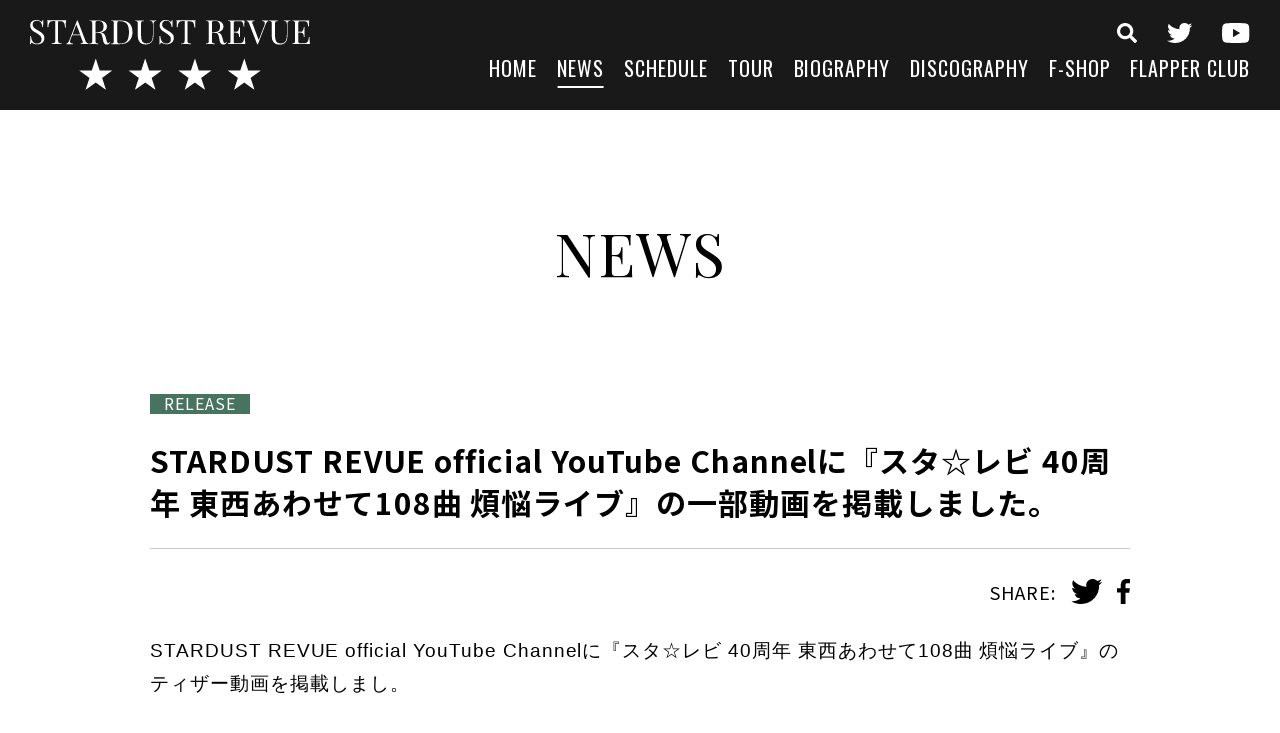

--- FILE ---
content_type: text/html; charset=UTF-8
request_url: https://s-d-r.jp/news/stardust-revue-official-youtube-channel%E3%81%AB%E3%80%8E%E3%82%B9%E3%82%BF%E2%98%86%E3%83%AC%E3%83%93-40%E5%91%A8%E5%B9%B4-%E6%9D%B1%E8%A5%BF%E3%81%82%E3%82%8F%E3%81%9B%E3%81%A6108%E6%9B%B2-%E7%85%A9/
body_size: 7741
content:
<!DOCTYPE html>
<html lang="ja">
<head>
<meta charset="UTF-8">
<meta http-equiv="X-UA-Compatible" content="IE=Edge">
<meta name="viewport" content="width=device-width,initial-scale=1">
<meta name="format-detection" content="telephone=no">


<link rel="icon" href="https://s-d-r.jp/wp-content/themes/stardustrevue/img/favicon.ico">
<link rel="apple-touch-icon" sizes="180x180" href="https://s-d-r.jp/wp-content/themes/stardustrevue/img/apple-touch-icon.png">
<link href="https://fonts.googleapis.com/css?family=Noto+Sans+JP:400,700|Oswald|Playfair+Display&display=swap&subset=japanese" rel="stylesheet">
<link rel="stylesheet" type="text/css" media="all" href="https://s-d-r.jp/wp-content/themes/stardustrevue/style.css">
<link rel="stylesheet" type="text/css" media="all" href="https://s-d-r.jp/wp-content/themes/stardustrevue/css/slick.css">
<link rel="stylesheet" type="text/css" media="all" href="https://s-d-r.jp/wp-content/themes/stardustrevue/css/scroll-hint.css">
<link rel="stylesheet" type="text/css" media="all" href="https://s-d-r.jp/wp-content/themes/stardustrevue/css/modaal.min.css">
<link rel="stylesheet" type="text/css" media="all" href="https://s-d-r.jp/wp-content/themes/stardustrevue/css/common.css">

<meta name='robots' content='index, follow, max-image-preview:large, max-snippet:-1, max-video-preview:-1' />

	<!-- This site is optimized with the Yoast SEO plugin v26.6 - https://yoast.com/wordpress/plugins/seo/ -->
	<title>STARDUST REVUE official YouTube Channelに『スタ☆レビ 40周年 東西あわせて108曲 煩悩ライブ』の一部動画を掲載しました。 - スターダスト☆レビュー オフィシャルサイト</title>
	<meta name="description" content="スターダスト☆レビュー オフィシャルサイト のNEWS、「 STARDUST REVUE official YouTube Channelに『スタ☆レビ 40周年 東西あわせて108曲 煩悩ライブ』の一部動画を掲載しました。 」です。" />
	<link rel="canonical" href="https://s-d-r.jp/news/stardust-revue-official-youtube-channelに『スタ☆レビ-40周年-東西あわせて108曲-煩/" />
	<meta property="og:locale" content="ja_JP" />
	<meta property="og:type" content="article" />
	<meta property="og:title" content="STARDUST REVUE official YouTube Channelに『スタ☆レビ 40周年 東西あわせて108曲 煩悩ライブ』の一部動画を掲載しました。 - スターダスト☆レビュー オフィシャルサイト" />
	<meta property="og:description" content="スターダスト☆レビュー オフィシャルサイト のNEWS、「 STARDUST REVUE official YouTube Channelに『スタ☆レビ 40周年 東西あわせて108曲 煩悩ライブ』の一部動画を掲載しました。 」です。" />
	<meta property="og:url" content="https://s-d-r.jp/news/stardust-revue-official-youtube-channelに『スタ☆レビ-40周年-東西あわせて108曲-煩/" />
	<meta property="og:site_name" content="スターダスト☆レビュー オフィシャルサイト" />
	<meta property="og:image" content="https://s-d-r.jp/wp-content/uploads/headimg_20240214-2.jpg" />
	<meta property="og:image:width" content="1920" />
	<meta property="og:image:height" content="1080" />
	<meta property="og:image:type" content="image/jpeg" />
	<meta name="twitter:card" content="summary_large_image" />
	<meta name="twitter:label1" content="推定読み取り時間" />
	<meta name="twitter:data1" content="1分" />
	<script type="application/ld+json" class="yoast-schema-graph">{"@context":"https://schema.org","@graph":[{"@type":"WebPage","@id":"https://s-d-r.jp/news/stardust-revue-official-youtube-channel%e3%81%ab%e3%80%8e%e3%82%b9%e3%82%bf%e2%98%86%e3%83%ac%e3%83%93-40%e5%91%a8%e5%b9%b4-%e6%9d%b1%e8%a5%bf%e3%81%82%e3%82%8f%e3%81%9b%e3%81%a6108%e6%9b%b2-%e7%85%a9/","url":"https://s-d-r.jp/news/stardust-revue-official-youtube-channel%e3%81%ab%e3%80%8e%e3%82%b9%e3%82%bf%e2%98%86%e3%83%ac%e3%83%93-40%e5%91%a8%e5%b9%b4-%e6%9d%b1%e8%a5%bf%e3%81%82%e3%82%8f%e3%81%9b%e3%81%a6108%e6%9b%b2-%e7%85%a9/","name":"STARDUST REVUE official YouTube Channelに『スタ☆レビ 40周年 東西あわせて108曲 煩悩ライブ』の一部動画を掲載しました。 - スターダスト☆レビュー オフィシャルサイト","isPartOf":{"@id":"https://s-d-r.jp/#website"},"datePublished":"2023-10-06T09:05:29+00:00","description":"スターダスト☆レビュー オフィシャルサイト のNEWS、「 STARDUST REVUE official YouTube Channelに『スタ☆レビ 40周年 東西あわせて108曲 煩悩ライブ』の一部動画を掲載しました。 」です。","breadcrumb":{"@id":"https://s-d-r.jp/news/stardust-revue-official-youtube-channel%e3%81%ab%e3%80%8e%e3%82%b9%e3%82%bf%e2%98%86%e3%83%ac%e3%83%93-40%e5%91%a8%e5%b9%b4-%e6%9d%b1%e8%a5%bf%e3%81%82%e3%82%8f%e3%81%9b%e3%81%a6108%e6%9b%b2-%e7%85%a9/#breadcrumb"},"inLanguage":"ja","potentialAction":[{"@type":"ReadAction","target":["https://s-d-r.jp/news/stardust-revue-official-youtube-channel%e3%81%ab%e3%80%8e%e3%82%b9%e3%82%bf%e2%98%86%e3%83%ac%e3%83%93-40%e5%91%a8%e5%b9%b4-%e6%9d%b1%e8%a5%bf%e3%81%82%e3%82%8f%e3%81%9b%e3%81%a6108%e6%9b%b2-%e7%85%a9/"]}]},{"@type":"BreadcrumbList","@id":"https://s-d-r.jp/news/stardust-revue-official-youtube-channel%e3%81%ab%e3%80%8e%e3%82%b9%e3%82%bf%e2%98%86%e3%83%ac%e3%83%93-40%e5%91%a8%e5%b9%b4-%e6%9d%b1%e8%a5%bf%e3%81%82%e3%82%8f%e3%81%9b%e3%81%a6108%e6%9b%b2-%e7%85%a9/#breadcrumb","itemListElement":[{"@type":"ListItem","position":1,"name":"ホーム","item":"https://s-d-r.jp/"},{"@type":"ListItem","position":2,"name":"NEWS","item":"https://s-d-r.jp/news/"},{"@type":"ListItem","position":3,"name":"STARDUST REVUE official YouTube Channelに『スタ☆レビ 40周年 東西あわせて108曲 煩悩ライブ』の一部動画を掲載しました。"}]},{"@type":"WebSite","@id":"https://s-d-r.jp/#website","url":"https://s-d-r.jp/","name":"スターダスト☆レビュー オフィシャルサイト","description":"Just another WordPress site","potentialAction":[{"@type":"SearchAction","target":{"@type":"EntryPoint","urlTemplate":"https://s-d-r.jp/?s={search_term_string}"},"query-input":{"@type":"PropertyValueSpecification","valueRequired":true,"valueName":"search_term_string"}}],"inLanguage":"ja"}]}</script>
	<!-- / Yoast SEO plugin. -->


<link rel="alternate" title="oEmbed (JSON)" type="application/json+oembed" href="https://s-d-r.jp/wp-json/oembed/1.0/embed?url=https%3A%2F%2Fs-d-r.jp%2Fnews%2Fstardust-revue-official-youtube-channel%25e3%2581%25ab%25e3%2580%258e%25e3%2582%25b9%25e3%2582%25bf%25e2%2598%2586%25e3%2583%25ac%25e3%2583%2593-40%25e5%2591%25a8%25e5%25b9%25b4-%25e6%259d%25b1%25e8%25a5%25bf%25e3%2581%2582%25e3%2582%258f%25e3%2581%259b%25e3%2581%25a6108%25e6%259b%25b2-%25e7%2585%25a9%2F" />
<link rel="alternate" title="oEmbed (XML)" type="text/xml+oembed" href="https://s-d-r.jp/wp-json/oembed/1.0/embed?url=https%3A%2F%2Fs-d-r.jp%2Fnews%2Fstardust-revue-official-youtube-channel%25e3%2581%25ab%25e3%2580%258e%25e3%2582%25b9%25e3%2582%25bf%25e2%2598%2586%25e3%2583%25ac%25e3%2583%2593-40%25e5%2591%25a8%25e5%25b9%25b4-%25e6%259d%25b1%25e8%25a5%25bf%25e3%2581%2582%25e3%2582%258f%25e3%2581%259b%25e3%2581%25a6108%25e6%259b%25b2-%25e7%2585%25a9%2F&#038;format=xml" />
		<!-- This site uses the Google Analytics by ExactMetrics plugin v8.11.0 - Using Analytics tracking - https://www.exactmetrics.com/ -->
		<!-- Note: ExactMetrics is not currently configured on this site. The site owner needs to authenticate with Google Analytics in the ExactMetrics settings panel. -->
					<!-- No tracking code set -->
				<!-- / Google Analytics by ExactMetrics -->
		<style id='wp-img-auto-sizes-contain-inline-css' type='text/css'>
img:is([sizes=auto i],[sizes^="auto," i]){contain-intrinsic-size:3000px 1500px}
/*# sourceURL=wp-img-auto-sizes-contain-inline-css */
</style>
<style id='wp-emoji-styles-inline-css' type='text/css'>

	img.wp-smiley, img.emoji {
		display: inline !important;
		border: none !important;
		box-shadow: none !important;
		height: 1em !important;
		width: 1em !important;
		margin: 0 0.07em !important;
		vertical-align: -0.1em !important;
		background: none !important;
		padding: 0 !important;
	}
/*# sourceURL=wp-emoji-styles-inline-css */
</style>
<style id='wp-block-library-inline-css' type='text/css'>
:root{--wp-block-synced-color:#7a00df;--wp-block-synced-color--rgb:122,0,223;--wp-bound-block-color:var(--wp-block-synced-color);--wp-editor-canvas-background:#ddd;--wp-admin-theme-color:#007cba;--wp-admin-theme-color--rgb:0,124,186;--wp-admin-theme-color-darker-10:#006ba1;--wp-admin-theme-color-darker-10--rgb:0,107,160.5;--wp-admin-theme-color-darker-20:#005a87;--wp-admin-theme-color-darker-20--rgb:0,90,135;--wp-admin-border-width-focus:2px}@media (min-resolution:192dpi){:root{--wp-admin-border-width-focus:1.5px}}.wp-element-button{cursor:pointer}:root .has-very-light-gray-background-color{background-color:#eee}:root .has-very-dark-gray-background-color{background-color:#313131}:root .has-very-light-gray-color{color:#eee}:root .has-very-dark-gray-color{color:#313131}:root .has-vivid-green-cyan-to-vivid-cyan-blue-gradient-background{background:linear-gradient(135deg,#00d084,#0693e3)}:root .has-purple-crush-gradient-background{background:linear-gradient(135deg,#34e2e4,#4721fb 50%,#ab1dfe)}:root .has-hazy-dawn-gradient-background{background:linear-gradient(135deg,#faaca8,#dad0ec)}:root .has-subdued-olive-gradient-background{background:linear-gradient(135deg,#fafae1,#67a671)}:root .has-atomic-cream-gradient-background{background:linear-gradient(135deg,#fdd79a,#004a59)}:root .has-nightshade-gradient-background{background:linear-gradient(135deg,#330968,#31cdcf)}:root .has-midnight-gradient-background{background:linear-gradient(135deg,#020381,#2874fc)}:root{--wp--preset--font-size--normal:16px;--wp--preset--font-size--huge:42px}.has-regular-font-size{font-size:1em}.has-larger-font-size{font-size:2.625em}.has-normal-font-size{font-size:var(--wp--preset--font-size--normal)}.has-huge-font-size{font-size:var(--wp--preset--font-size--huge)}.has-text-align-center{text-align:center}.has-text-align-left{text-align:left}.has-text-align-right{text-align:right}.has-fit-text{white-space:nowrap!important}#end-resizable-editor-section{display:none}.aligncenter{clear:both}.items-justified-left{justify-content:flex-start}.items-justified-center{justify-content:center}.items-justified-right{justify-content:flex-end}.items-justified-space-between{justify-content:space-between}.screen-reader-text{border:0;clip-path:inset(50%);height:1px;margin:-1px;overflow:hidden;padding:0;position:absolute;width:1px;word-wrap:normal!important}.screen-reader-text:focus{background-color:#ddd;clip-path:none;color:#444;display:block;font-size:1em;height:auto;left:5px;line-height:normal;padding:15px 23px 14px;text-decoration:none;top:5px;width:auto;z-index:100000}html :where(.has-border-color){border-style:solid}html :where([style*=border-top-color]){border-top-style:solid}html :where([style*=border-right-color]){border-right-style:solid}html :where([style*=border-bottom-color]){border-bottom-style:solid}html :where([style*=border-left-color]){border-left-style:solid}html :where([style*=border-width]){border-style:solid}html :where([style*=border-top-width]){border-top-style:solid}html :where([style*=border-right-width]){border-right-style:solid}html :where([style*=border-bottom-width]){border-bottom-style:solid}html :where([style*=border-left-width]){border-left-style:solid}html :where(img[class*=wp-image-]){height:auto;max-width:100%}:where(figure){margin:0 0 1em}html :where(.is-position-sticky){--wp-admin--admin-bar--position-offset:var(--wp-admin--admin-bar--height,0px)}@media screen and (max-width:600px){html :where(.is-position-sticky){--wp-admin--admin-bar--position-offset:0px}}
/*wp_block_styles_on_demand_placeholder:69743a57d49d7*/
/*# sourceURL=wp-block-library-inline-css */
</style>
<style id='classic-theme-styles-inline-css' type='text/css'>
/*! This file is auto-generated */
.wp-block-button__link{color:#fff;background-color:#32373c;border-radius:9999px;box-shadow:none;text-decoration:none;padding:calc(.667em + 2px) calc(1.333em + 2px);font-size:1.125em}.wp-block-file__button{background:#32373c;color:#fff;text-decoration:none}
/*# sourceURL=/wp-includes/css/classic-themes.min.css */
</style>
<link rel='stylesheet' id='wp-members-css' href='https://s-d-r.jp/wp-content/plugins/wp-members/assets/css/forms/generic-no-float.min.css?ver=3.5.5.1' type='text/css' media='all' />
<link rel="https://api.w.org/" href="https://s-d-r.jp/wp-json/" /><link rel="EditURI" type="application/rsd+xml" title="RSD" href="https://s-d-r.jp/xmlrpc.php?rsd" />
<meta name="generator" content="WordPress 6.9" />
<link rel='shortlink' href='https://s-d-r.jp/?p=270051' />

</head>

<body data-rsssl=1 class="wp-singular news-template-default single single-news postid-270051 wp-theme-stardustrevue">

<header class="l-header">
<div class="l-header__left">
<div class="site-logo"><a href="https://s-d-r.jp/" class="site-logo__link"><img src="https://s-d-r.jp/wp-content/themes/stardustrevue/img/logo-site-wht.svg" class="site-logo__img" alt="スターダスト☆レビュー オフィシャルサイト" /></a></div>
<div class="gnavi-btn"><span></span><span></span><span></span></div>
</div><!--/l-header__left-->
<div class="l-header__right l-gnavi">


<div class="l-gnavi__inner">
<div class="site-logo forSP"><a href="https://s-d-r.jp/" class="site-logo__link"><img src="https://s-d-r.jp/wp-content/themes/stardustrevue/img/logo-site-wht.svg" class="site-logo__img" alt="スターダスト☆レビュー オフィシャルサイト" /></a></div>

<ul class="icon-menu icon-menu--header">
<li class="icon-menu__item icon-menu__item--search"><a href="https://s-d-r.jp/search-top/" class="icon-menu__link"><img src="https://s-d-r.jp/wp-content/themes/stardustrevue/img/icon-search.svg" class="icon-menu__img" alt="検索"></a></li>
<li class="icon-menu__item icon-menu__item--twitter"><a href="https://twitter.com/stardustrevuech" class="icon-menu__link" target="_blank" rel="noopener"><img src="https://s-d-r.jp/wp-content/themes/stardustrevue/img/icon-twitter-wht.svg" class="icon-menu__img" alt="twitter" /></a></li>
<li class="icon-menu__item icon-menu__item--youtube"><a href="https://www.youtube.com/channel/UCrSynRosDArm5c25ESmVm4A" class="icon-menu__link" target="_blank" rel="noopener"><img src="https://s-d-r.jp/wp-content/themes/stardustrevue/img/icon-youtube-wht.svg" class="icon-menu__img" alt="youtube" /></a></li>
</ul>

<nav>
<ul class="header-menu">
<li class="header-menu__item"><a href="https://s-d-r.jp/" class="header-menu__link">HOME</a></li>
<li class="header-menu__item"><a href="https://s-d-r.jp/news/" class="header-menu__link is-active">NEWS</a></li>
<li class="header-menu__item"><a href="https://s-d-r.jp/schedule/" class="header-menu__link">SCHEDULE</a></li>
<li class="header-menu__item"><a href="https://s-d-r.jp/tour/" class="header-menu__link">TOUR</a></li>
<li class="header-menu__item"><a href="https://s-d-r.jp/biography/" class="header-menu__link">BIOGRAPHY</a></li>
<li class="header-menu__item"><a href="https://s-d-r.jp/discography/" class="header-menu__link">DISCOGRAPHY</a></li>
<li class="header-menu__item"><a href="https://s-d-r.stores.jp/" class="header-menu__link" target="_blank" rel="noopener">F-SHOP</a></li>
<li class="header-menu__item"><a href="https://s-d-r.jp/flapper-club/" class="header-menu__link">FLAPPER CLUB</a></li>
</ul>
</nav>

</div><!--/l-gnavi__inner-->
</div><!--/l-header__right-->
</header><!--/l-header-->
<div class="l-contents">
<main class="l-main">


<section class="l-section fadeIn">
<h1 class="section-title">NEWS</h1>


<div class="l-section-box">
<article class="news-detail">

	<div class="news-detail__header">
				<span class="news-category news-category--release">RELEASE</span>
				<h2 class="news-detail__title">STARDUST REVUE official YouTube Channelに『スタ☆レビ 40周年 東西あわせて108曲 煩悩ライブ』の一部動画を掲載しました。</h2>
		<dl class="post-share">
			<dt class="post-share__label">SHARE:</dt>
			<dd class="post-share__content">
				<ul class="post-share-list">
<li class="post-share-list__item"><a onClick="window.open(encodeURI(decodeURI(this.href)), 'tweetwindow', 'width=650, height=470, personalbar=0, toolbar=0, scrollbars=1, sizable=1'); return false;" href="https://twitter.com/share?text=STARDUST+REVUE+official+YouTube+Channel%E3%81%AB%E3%80%8E%E3%82%B9%E3%82%BF%E2%98%86%E3%83%AC%E3%83%93+40%E5%91%A8%E5%B9%B4+%E6%9D%B1%E8%A5%BF%E3%81%82%E3%82%8F%E3%81%9B%E3%81%A6108%E6%9B%B2+%E7%85%A9%E6%82%A9%E3%83%A9%E3%82%A4%E3%83%96%E3%80%8F%E3%81%AE%E4%B8%80%E9%83%A8%E5%8B%95%E7%94%BB%E3%82%92%E6%8E%B2%E8%BC%89%E3%81%97%E3%81%BE%E3%81%97%E3%81%9F%E3%80%82&url=https://s-d-r.jp/news/stardust-revue-official-youtube-channel%e3%81%ab%e3%80%8e%e3%82%b9%e3%82%bf%e2%98%86%e3%83%ac%e3%83%93-40%e5%91%a8%e5%b9%b4-%e6%9d%b1%e8%a5%bf%e3%81%82%e3%82%8f%e3%81%9b%e3%81%a6108%e6%9b%b2-%e7%85%a9/" class="post-share-list__link"><img src="https://s-d-r.jp/wp-content/themes/stardustrevue/img/icon-twitter.svg" class="post-share-list__img" alt="twitter" /></a></li>
<li class="post-share-list__item"><a onClick="window.open(encodeURI(decodeURI(this.href)), 'tweetwindow', 'width=650, height=470, personalbar=0, toolbar=0, scrollbars=1, sizable=1'); return false;" href="https://www.facebook.com/sharer/sharer.php?u=https://s-d-r.jp/news/stardust-revue-official-youtube-channel%e3%81%ab%e3%80%8e%e3%82%b9%e3%82%bf%e2%98%86%e3%83%ac%e3%83%93-40%e5%91%a8%e5%b9%b4-%e6%9d%b1%e8%a5%bf%e3%81%82%e3%82%8f%e3%81%9b%e3%81%a6108%e6%9b%b2-%e7%85%a9/" class="post-share-list__link"><img src="https://s-d-r.jp/wp-content/themes/stardustrevue/img/icon-facebook.svg" class="post-share-list__img" alt="facebook" /></a></li>
</ul>			</dd>
		</dl>
	</div><!--/news-detail__header-->

	<div class="news-detail__body">
		<p><span style="font-family: arial, helvetica, sans-serif; font-size: 14pt;"> STARDUST REVUE official YouTube Channelに『スタ☆レビ 40周年 東西あわせて108曲 煩悩ライブ』のティザー動画を掲載しまし。</span></p>
<p>&nbsp;</p>
<p><span style="font-family: arial, helvetica, sans-serif; font-size: 14pt;">STARDUST REVUE official YouTube Channel</span></p>
<p><a href="https://www.youtube.com/@STARDUSTREVUEch/videos" target="_blank" rel="noopener"><span style="font-family: arial, helvetica, sans-serif; font-size: 14pt; color: #0000ff;">https://www.youtube.com/@STARDUSTREVUEch/videos</span></a></p>
	</div><!--/news-detail__body-->

	<div class="news-detail__footer">
		<div class="news-detail__date">update: 2023.10.06</div>
	</div><!--/news-detail__footer-->

</article><!--/news-detail-->

<div class="pagenavi-wrapper">
	<ul class="pagenavi-list">
		<li class="pagenavi-list__item"><a class="pagenavi-list__link pagenavi-list__link--back" href="https://s-d-r.jp/news/">BACK TO LIST</a></li>
	</ul>
</div>
</div><!--/l-section-box-->


</section><!--/l-section-->


</main><!--/l-main-->

<div class="l-contents-bottom">

<ul class="contents-banner">
<li class="contents-banner__item">
<a href="https://s-d-r.jp/news/%e7%be%a9%e6%8f%b4%e9%87%91%e6%b4%bb%e5%8b%95%e3%81%ab%e3%81%94%e5%8d%94%e5%8a%9b%e9%a0%82%e3%81%8d%e3%81%be%e3%81%97%e3%81%9f%e3%83%95%e3%82%a1%e3%83%b3%e3%81%ae%e7%9a%86%e6%a7%98%e3%81%b8/" class="contents-banner__link">
<img src="https://s-d-r.jp/wp-content/uploads/contents-banner01.jpg" alt="" class="contents-banner__img" />
</a>
</li>
<li class="contents-banner__item">
<a href="https://s-d-r.stores.jp/" class="contents-banner__link" target="_blank" rel="noopener">
<img src="https://s-d-r.jp/wp-content/uploads/contents-banner02.jpg" alt="" class="contents-banner__img" />
</a>
</li>
<li class="contents-banner__item">
<a href=" https://s-d-r.jp/ライブにご来場される皆様へ/ " class="contents-banner__link">
<img src="https://s-d-r.jp/wp-content/uploads/contents-banner03.jpg" alt="" class="contents-banner__img" />
</a>
</li>
<li class="contents-banner__item">
<a href="https://www.youtube.com/channel/UCrSynRosDArm5c25ESmVm4A" class="contents-banner__link" target="_blank" rel="noopener">
<img src="https://s-d-r.jp/wp-content/uploads/contents-banner04.jpg" alt="" class="contents-banner__img" />
</a>
</li>
</ul><!--/mv-banner-list-->

</div><!--l-contents-bottom-->

</div><!--/l-contents-->

<footer class="l-footer">

<ul class="icon-menu icon-menu--footer">
<li class="icon-menu__item icon-menu__item--search"><a href="https://s-d-r.jp/search-top/" class="icon-menu__link"><img src="https://s-d-r.jp/wp-content/themes/stardustrevue/img/icon-search.svg" class="icon-menu__img" alt="検索"></a></li>
<li class="icon-menu__item icon-menu__item--twitter"><a href="https://twitter.com/stardustrevuech" class="icon-menu__link" target="_blank" rel="noopener"><img src="https://s-d-r.jp/wp-content/themes/stardustrevue/img/icon-twitter-wht.svg" class="icon-menu__img" alt="twitter" /></a></li>
<li class="icon-menu__item icon-menu__item--youtube"><a href="https://www.youtube.com/channel/UCrSynRosDArm5c25ESmVm4A" class="icon-menu__link" target="_blank" rel="noopener"><img src="https://s-d-r.jp/wp-content/themes/stardustrevue/img/icon-youtube-wht.svg" class="icon-menu__img" alt="youtube" /></a></li>
</ul>

<ul class="footer-menu">
<li class="footer-menu__item"><a href="https://s-d-r.jp/" class="footer-menu__link">HOME</a></li>
<li class="footer-menu__item"><a href="https://s-d-r.jp/news/" class="footer-menu__link">NEWS</a></li>
<li class="footer-menu__item"><a href="https://s-d-r.jp/schedule/" class="footer-menu__link">SCHEDULE</a></li>
<li class="footer-menu__item"><a href="https://s-d-r.jp/tour/" class="footer-menu__link">TOUR</a></li>
<li class="footer-menu__item"><a href="https://s-d-r.jp/biography/" class="footer-menu__link">BIOGRAPHY</a></li>
<li class="footer-menu__item"><a href="https://s-d-r.jp/discography/" class="footer-menu__link">DISCOGRAPHY</a></li>
<li class="footer-menu__item"><a href="https://s-d-r.stores.jp/" class="footer-menu__link" target="_blank" rel="noopener">F-SHOP</a></li>
<li class="footer-menu__item"><a href="https://s-d-r.jp/flapper-club/" class="footer-menu__link">FLAPPER CLUB</a></li>
</ul>

<ul class="footer-sub-menu">
<li class="footer-sub-menu__item"><a href="https://s-d-r.jp/contact/" class="footer-sub-menu__link">お問い合わせ</a></li>
<li class="footer-sub-menu__item"><a href="https://s-d-r.jp/sitepolicy/" class="footer-sub-menu__link">サイトポリシー</a></li>
<li class="footer-sub-menu__item"><a href="https://s-d-r.jp/privacypolicy/" class="footer-sub-menu__link">プライバシーポリシー</a></li>
</ul>

<p class="copyright">&copy;&nbsp;Rhapsody All Rights Reserved.</p>
</footer><!--/l-footer-->

<script src="https://s-d-r.jp/wp-content/themes/stardustrevue/js/common.js"></script>

<script type="speculationrules">
{"prefetch":[{"source":"document","where":{"and":[{"href_matches":"/*"},{"not":{"href_matches":["/wp-*.php","/wp-admin/*","/wp-content/uploads/*","/wp-content/*","/wp-content/plugins/*","/wp-content/themes/stardustrevue/*","/*\\?(.+)"]}},{"not":{"selector_matches":"a[rel~=\"nofollow\"]"}},{"not":{"selector_matches":".no-prefetch, .no-prefetch a"}}]},"eagerness":"conservative"}]}
</script>
<script id="wp-emoji-settings" type="application/json">
{"baseUrl":"https://s.w.org/images/core/emoji/17.0.2/72x72/","ext":".png","svgUrl":"https://s.w.org/images/core/emoji/17.0.2/svg/","svgExt":".svg","source":{"concatemoji":"https://s-d-r.jp/wp-includes/js/wp-emoji-release.min.js?ver=6.9"}}
</script>
<script type="module">
/* <![CDATA[ */
/*! This file is auto-generated */
const a=JSON.parse(document.getElementById("wp-emoji-settings").textContent),o=(window._wpemojiSettings=a,"wpEmojiSettingsSupports"),s=["flag","emoji"];function i(e){try{var t={supportTests:e,timestamp:(new Date).valueOf()};sessionStorage.setItem(o,JSON.stringify(t))}catch(e){}}function c(e,t,n){e.clearRect(0,0,e.canvas.width,e.canvas.height),e.fillText(t,0,0);t=new Uint32Array(e.getImageData(0,0,e.canvas.width,e.canvas.height).data);e.clearRect(0,0,e.canvas.width,e.canvas.height),e.fillText(n,0,0);const a=new Uint32Array(e.getImageData(0,0,e.canvas.width,e.canvas.height).data);return t.every((e,t)=>e===a[t])}function p(e,t){e.clearRect(0,0,e.canvas.width,e.canvas.height),e.fillText(t,0,0);var n=e.getImageData(16,16,1,1);for(let e=0;e<n.data.length;e++)if(0!==n.data[e])return!1;return!0}function u(e,t,n,a){switch(t){case"flag":return n(e,"\ud83c\udff3\ufe0f\u200d\u26a7\ufe0f","\ud83c\udff3\ufe0f\u200b\u26a7\ufe0f")?!1:!n(e,"\ud83c\udde8\ud83c\uddf6","\ud83c\udde8\u200b\ud83c\uddf6")&&!n(e,"\ud83c\udff4\udb40\udc67\udb40\udc62\udb40\udc65\udb40\udc6e\udb40\udc67\udb40\udc7f","\ud83c\udff4\u200b\udb40\udc67\u200b\udb40\udc62\u200b\udb40\udc65\u200b\udb40\udc6e\u200b\udb40\udc67\u200b\udb40\udc7f");case"emoji":return!a(e,"\ud83e\u1fac8")}return!1}function f(e,t,n,a){let r;const o=(r="undefined"!=typeof WorkerGlobalScope&&self instanceof WorkerGlobalScope?new OffscreenCanvas(300,150):document.createElement("canvas")).getContext("2d",{willReadFrequently:!0}),s=(o.textBaseline="top",o.font="600 32px Arial",{});return e.forEach(e=>{s[e]=t(o,e,n,a)}),s}function r(e){var t=document.createElement("script");t.src=e,t.defer=!0,document.head.appendChild(t)}a.supports={everything:!0,everythingExceptFlag:!0},new Promise(t=>{let n=function(){try{var e=JSON.parse(sessionStorage.getItem(o));if("object"==typeof e&&"number"==typeof e.timestamp&&(new Date).valueOf()<e.timestamp+604800&&"object"==typeof e.supportTests)return e.supportTests}catch(e){}return null}();if(!n){if("undefined"!=typeof Worker&&"undefined"!=typeof OffscreenCanvas&&"undefined"!=typeof URL&&URL.createObjectURL&&"undefined"!=typeof Blob)try{var e="postMessage("+f.toString()+"("+[JSON.stringify(s),u.toString(),c.toString(),p.toString()].join(",")+"));",a=new Blob([e],{type:"text/javascript"});const r=new Worker(URL.createObjectURL(a),{name:"wpTestEmojiSupports"});return void(r.onmessage=e=>{i(n=e.data),r.terminate(),t(n)})}catch(e){}i(n=f(s,u,c,p))}t(n)}).then(e=>{for(const n in e)a.supports[n]=e[n],a.supports.everything=a.supports.everything&&a.supports[n],"flag"!==n&&(a.supports.everythingExceptFlag=a.supports.everythingExceptFlag&&a.supports[n]);var t;a.supports.everythingExceptFlag=a.supports.everythingExceptFlag&&!a.supports.flag,a.supports.everything||((t=a.source||{}).concatemoji?r(t.concatemoji):t.wpemoji&&t.twemoji&&(r(t.twemoji),r(t.wpemoji)))});
//# sourceURL=https://s-d-r.jp/wp-includes/js/wp-emoji-loader.min.js
/* ]]> */
</script>
<script type="text/javascript">
 (function(w,d,s){
  var f=d.getElementsByTagName(s)[0],j=d.createElement(s);
  j.async=true;j.src='https://dmp.im-apps.net/js/1015436/0001/itm.js';
  f.parentNode.insertBefore(j, f);
 })(window,document,'script');

 var _fout_queue = _fout_queue || {}; if (_fout_queue.segment === void 0) _fout_queue.segment = {};
  if (_fout_queue.segment.queue === void 0) _fout_queue.segment.queue = [];

  _fout_queue.segment.queue.push({
    'user_id': 51060,
    'segment_id': 2548215
  });

  (function() {
    var el = document.createElement('script'); el.type = 'text/javascript'; el.async = true;
    el.src = 'https://js.fout.jp/segmentation.js';
    var s = document.getElementsByTagName('script')[0]; s.parentNode.insertBefore(el, s);
  })();

</script>
</body>
</html>
